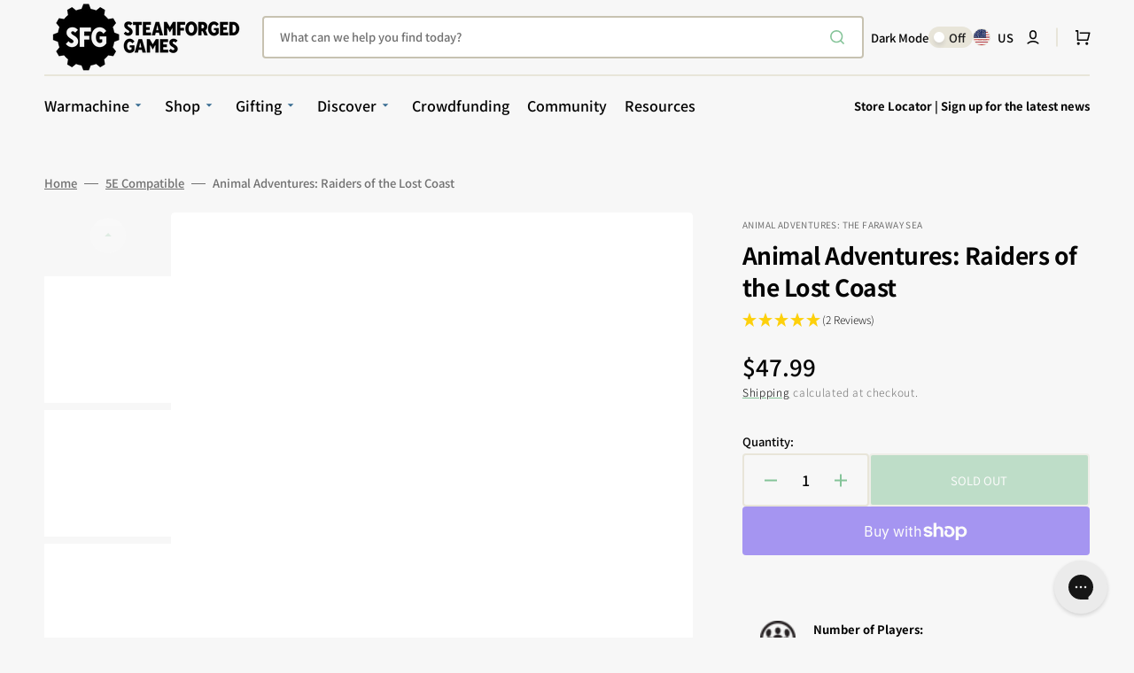

--- FILE ---
content_type: text/html; charset=UTF-8
request_url: https://api.reviews.io/json-ld/product/richsnippet?sku=SFAATFS-005%3B43586914025713%3B7884518031601%3Banimal-adventures-raiders-of-the-lost-coast&store=steamforged-games-us.myshopify.com&url=https://steamforged.com/products/animal-adventures-raiders-of-the-lost-coast?_pos=9&_fid=294e6815c&_ss=c&data=true
body_size: 220
content:
{
	"@context" : "http://schema.org",
	"@type" : "Product"

  		 ,"aggregateRating": {
      "@type" : "AggregateRating",
      "bestRating": "5",
		  "ratingValue" : "5.0000",
		  "reviewCount" : "2",
		  "worstRating" : 1
	},
	"review": [
				{
			"@type":"Review",
			"author": {
				"@type": "Person",
				"name": "Anonymous "
			},
			"datePublished" : "2025-01-15",
			"description" : "I love the pirate bear so much its such a great fit for my long running dnd campaign",
			"reviewRating": {
				"@type": "Rating",
				"bestRating" : "5",
				"ratingValue" : "5",
				"worstRating" : "1"
			},
			"reviewBody": "I love the pirate bear so much its such a great fit for my long running dnd campaign"
		}
				,
						{
			"@type":"Review",
			"author": {
				"@type": "Person",
				"name": "Jordan A"
			},
			"datePublished" : "2023-11-10",
			"description" : "I love this little pirate crew of Raccoons, as well as the Tiefling captain. And powerful Bear firstmate. The figures are absolutely stunning.",
			"reviewRating": {
				"@type": "Rating",
				"bestRating" : "5",
				"ratingValue" : "5",
				"worstRating" : "1"
			},
			"reviewBody": "I love this little pirate crew of Raccoons, as well as the Tiefling captain. And powerful Bear firstmate. The figures are absolutely stunning."
		}
					]
    		
		    ,"name" : "Animal Adventures: Raiders of the Lost Coast",
		"image" : "https://cdn.shopify.com/s/files/1/0602/0156/6449/products/aa-fas-raiders_0ac2e5da-6f72-4685-ad65-304c0dc5eccc.png?v=1743078241",
				"sku" : "SFAATFS-005"
		    
}


--- FILE ---
content_type: text/html; charset=UTF-8
request_url: https://pre.bossapps.co/api/js/steamforged-games-us.myshopify.com/variants
body_size: 232
content:
{"47072619888881SP":"5201527025","47072619888881":"yes","47072620609777SP":"5201527025","47072620609777":"yes","47028295991537SP":"5209817329","47028295991537":"yes","47120352116977SP":"5209817329","47120352116977":"yes","47028220100849SP":"5209817329","47028220100849":"yes","47120445407473SP":"5209817329","47120445407473":"yes","47573387116785SP":"5236687089","47573387116785":"yes","47563531190513SP":"5236687089","47563531190513":"yes","47563554455793SP":"5236687089","47563554455793":"yes","47560211661041SP":"5236687089","47560211661041":"yes","46944592625905SP":"5241569521","46944592625905":"yes","47599001108721SP":"5243076849","47599001108721":"yes"}

--- FILE ---
content_type: text/css
request_url: https://steamforged.com/cdn/shop/t/95/assets/disclosure.css?v=47582263615588186281726131071
body_size: -80
content:
.disclosure{position:relative}.disclosure__button{display:flex;align-items:center;height:5rem;padding:0 1rem;font-size:1.4rem;background-color:rgba(var(--color-background));cursor:pointer}.disclosure__list{position:absolute;bottom:100%;max-width:22rem;min-width:100%;width:max-content;min-height:8.2rem;max-height:19rem;margin-top:-.5rem;padding-top:.5rem;padding-bottom:.5rem;font-size:1.5rem;color:rgb(var(--color-foreground));background-color:rgb(var(--color-background));box-shadow:0 .5rem 2rem #0101010a;border-radius:.6rem;transform:translateY(-1rem);z-index:2;overflow-y:auto}.disclosure__list .link{padding:1rem 1.4rem;font-size:1.5rem;line-height:var(--font-body-line-height);font-family:var(--font-header-menu-family);font-style:var(--font-header-menu-style);font-weight:400;text-transform:var(--font-header-menu-text-transform)}.disclosure__list .link span{gap:.4rem;transition:color var(--duration-default)}.disclosure__list .link:hover{color:rgb(var(--color-accent))}.disclosure__item{position:relative}.disclosure__link{display:block;padding:.5rem 2.2rem;text-decoration:none;line-height:1.5}.disclosure__link>span{display:flex;justify-content:space-between;width:100%}#FooterLanguageList .disclosure__link>span{display:inline;width:unset}.disclosure__link--active span:after{width:100%}.localization-selector.link{position:relative;display:flex;justify-content:space-between;align-items:flex-start;padding:.8rem 2rem;width:100%;height:auto;background-color:rgb(var(--color-background-input));text-decoration:none;appearance:none;-webkit-appearance:none;-moz-appearance:none;border-radius:.4rem}.localization-selector.link .value{display:flex;align-items:center;justify-content:space-between;width:100%;font-size:1.5rem}.localization-selector.link .icon-caret{position:absolute;right:2rem;top:50%;transform:translateY(-50%)}
/*# sourceMappingURL=/cdn/shop/t/95/assets/disclosure.css.map?v=47582263615588186281726131071 */


--- FILE ---
content_type: text/javascript
request_url: https://steamforged.com/cdn/shop/t/95/assets/header.js?v=112654485997184377471726131071
body_size: -535
content:
(function(){const header=()=>{document.querySelectorAll(".list-menu--megamenu").forEach(link=>{link.addEventListener("mouseenter",()=>{link.classList.add("list-menu--megamenu-visible"),link.addEventListener("mousemove",()=>{link.classList.add("list-menu--megamenu-visible")}),link.addEventListener("mouseleave",()=>{setTimeout(()=>{link.classList.remove("list-menu--megamenu-visible")},300),link.addEventListener("mouseenter",()=>{link.classList.add("list-menu--megamenu-visible")})})})})};document.addEventListener("shopify:section:load",header),header()})();
//# sourceMappingURL=/cdn/shop/t/95/assets/header.js.map?v=112654485997184377471726131071
